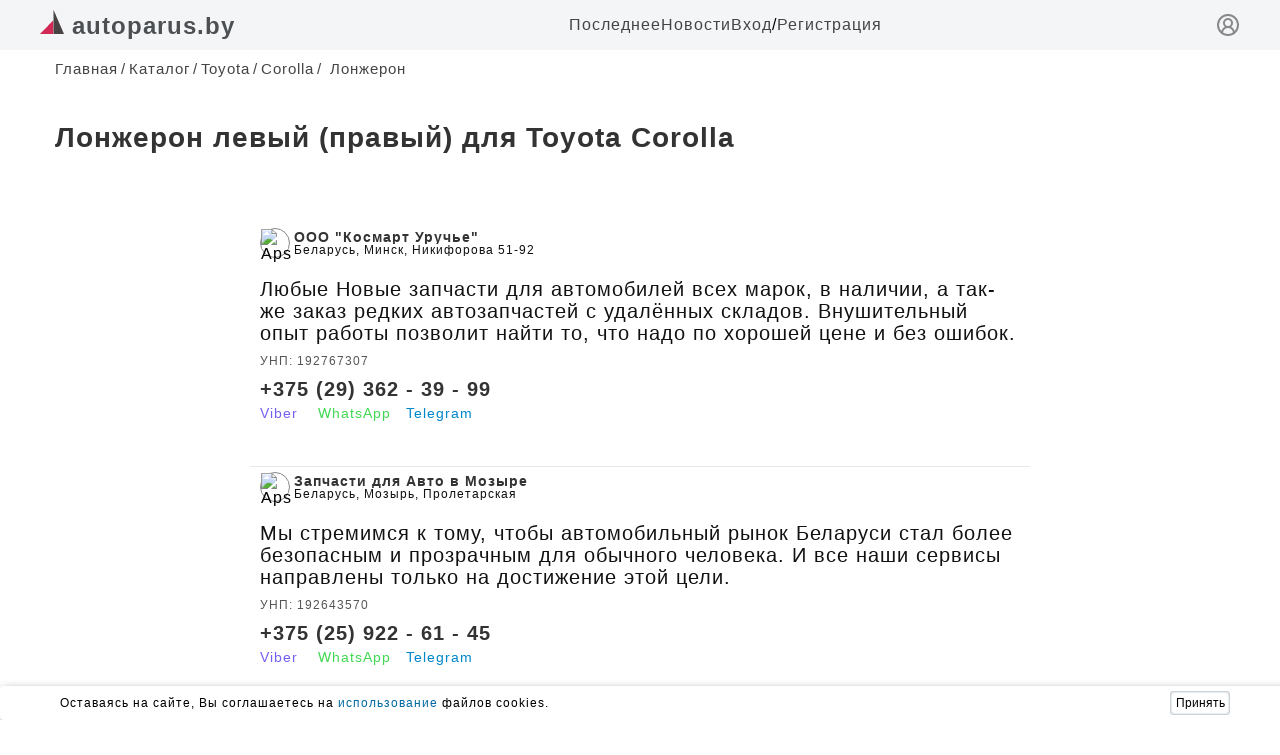

--- FILE ---
content_type: text/html; charset=UTF-8
request_url: https://www.autoparus.by/brand-catalog/toyota/corolla-verso/lonjeron_lev_prav
body_size: 5691
content:
<!DOCTYPE html><html ng-app="autoparusApp" lang="ru" prefix="og: https://ogp.me/ns#">
                                
    

    <head>
        <meta charset="utf-8"><meta http-equiv="X-UA-Compatible" content="IE=edge"><meta name="viewport" content="width=device-width, initial-scale=1">
                    <meta name="description" content="Продажа автозапчастей к  TOYOTA COROLLA VERSO (2001-2004), таких как Лонжерон левый (правый) по максимально возможно низкой цене.">
                <title>Купить Лонжерон левый (правый) б/у для Toyota Corolla</title>

                    <link rel="stylesheet" href="/build/client/base-style.1e1ce9f1.css">
                <style>
            /*Header*/.h{position:fixed;top:0;left:0;right:0;width:100%;height:50px;display:flex;justify-content:center;z-index:9999;background:#f4f5f7}.hw{max-width:1200px;width:100%;margin:0 8px;display:flex;justify-content:space-between;align-items:center}.hll{font-size:24px;color:#4c5053;font-weight:600}.hmis{display:flex;gap:20px}.hmil{color:#444}.hmlie{color:#ad0c0c}.hmir{display:flex;gap:5px}@media(width<600px){.hm{display:none}.h{height:40px}}.hsl{color:#888;display:block;margin-top:3px}@media(width>600px){.hsl{display:none}}
        </style>

            <link rel="canonical" href="https://www.autoparus.by/brand-catalog/toyota/corolla-verso/lonjeron_lev_prav"/>

            <link rel="stylesheet" href="/build/client/catalog/brand/integration.993acb15.css">
                        <meta name="yandex-verification" content="f466c8b44175ed30" />  <meta property="og:image" content="https://www.stockvault.net/data/2024/07/22/306453/thumb16.jpg"/>
<meta name="google-site-verification" content="REDocREieX8qerCSTmxqFY5IEHziDwLZKdpiEchQk8c" />
            </head>
    <body>
                    
    
    
                <header class="h">
            <div class="hw">
                <div class="hl">
                                                                    <a href="/" class="hll">
                            <svg width="24" height="24" viewBox="0 0 50 50" fill="none" xmlns="http://www.w3.org/2000/svg">
                                <g clip-path="url(#clip0)"><path d="M27.5509 21.5911L27.5509 50.0001H0L27.5509 21.5911Z" fill="#D22856"/><path d="M28.3163 0L49.9999 49.9998H28.3163V0Z" fill="#494242"/></g>
                                <defs><clipPath id="clip0"><rect width="50" height="50" fill="white"/></clipPath></defs>
                            </svg>
                            <span class="hln">autoparus.by</span>
                        </a>
                                    </div>
                <nav class="hm">
                    <ul class="hmis">
                                                <li class="hmi">
                            <a class="hmil" href="/publication/171273">
                                Последнее
                            </a>
                        </li>
                        <li class="hmi">
                            <a class="hmil" href="/media">
                                Новости
                            </a>
                        </li>
                                                        <div class="hmir">
                                    <li class="hmi">
                                        <a class="hmil" href="/login">
                                            Вход
                                        </a>
                                    </li>
                                    <span>/</span>
                                    <li class="hmi">
                                        <a class="hmil" href="/registration">
                                            Регистрация
                                        </a>
                                    </li>
                                </div>
                                                                    </ul>
                </nav>
                <a class="hsl" href="/login" title="вход">
                    <svg xmlns="http://www.w3.org/2000/svg" width="24" height="24" viewBox="0 0 24 24" fill="none" stroke="currentColor" stroke-width="2" stroke-linecap="round" stroke-linejoin="round" class="lucide lucide-circle-user-round-icon lucide-circle-user-round"><path d="M18 20a6 6 0 0 0-12 0"/><circle cx="12" cy="10" r="4"/><circle cx="12" cy="12" r="10"/></svg>
                </a>
            </div>
        </header>
        
            <main class="container">
        <ul id="breadcrumbs" itemscope itemtype="http://schema.org/BreadcrumbList">
            <li itemprop="itemListElement" itemscope itemtype="http://schema.org/ListItem">
                <a class="user-link user-link--icon" href="/" title="Главная" itemprop="item">
                                        <span class="user-name" itemprop="name">Главная</span>
                                        <meta itemprop="position" content="1">
                </a>
            </li>
            <li itemprop="itemListElement" itemscope itemtype="http://schema.org/ListItem">
                <a class="link-b" href="/brand-catalog" itemprop="item" title="Каталог"><span class="line">/</span><span itemprop="name">Каталог</span></a><meta itemprop="position" content="2">
            </li>
            <li itemprop="itemListElement" itemscope itemtype="http://schema.org/ListItem">
                <a class="link-b" href="/brand-catalog/toyota" itemprop="item" title="Toyota"><span class="line">/</span><span itemprop="name">Toyota</span><meta itemprop="position" content="3"></a>
            </li>
            <li itemprop="itemListElement" itemscope itemtype="http://schema.org/ListItem">
                <a class="link-b" href="/brand-catalog/toyota/corolla-verso"itemprop="item" title="Corolla"><span class="line">/</span><span itemprop="name">Corolla</span><meta itemprop="position" content="4"></a>
            </li>
            <li itemprop="itemListElement" itemscope itemtype="http://schema.org/ListItem">
                <a class="current" nohref itemprop="item"><span class="line">/</span> <span itemprop="name">Лонжерон</span><meta itemprop="position" content="5"></a>
            </li>
        </ul>

        <section class="delivery">
            <div class="main-block">
                <h1 class="delivery-title">Лонжерон левый (правый) для Toyota Corolla</h1>

                <div class="wrapper-brand">
                    <div class="block-left">
                        
                        


                        <div class="block__webston">
                                                    </div>

                        <div class="yandex-index">
                            
                        </div>

                        
<div class="card-list">
                                                    
        <div class="wrapper__card" data-id="251">
            <div class="card-company_card_list">
                <div class="card-company_container">
                    <img src="https://www.auto-rom.ro/files/logo%20Program%20rabla%20Suceava.png" alt="Aps">
                    <div class="card-item-company">
                        <p class="card-title" >ООО &quot;Космарт Уручье&quot;</p>
                        <p class="adress-text-card">
                            Беларусь, Минск, Никифорова 51-92
                        </p>
                    </div>
                </div>
            </div>
            <div class="wrapper-card">
                                <div class="card-item">
                    <div class="card-item_content">
                        <p class="card-text add-three-dots-5-lines">Любые Новые запчасти для автомобилей всех марок, в наличии, а так-же заказ редких автозапчастей с удалённых складов. Внушительный опыт работы позволит найти то, что надо по хорошей цене и без ошибок.</p>
                        <p class="unp-number-card">УНП: 192767307</p>
                        <p class="tel">
                            <a class="tel-item" href="tel:+375  (29)  362 - 39 - 99">+375  (29)  362 - 39 - 99</a>
                        </p>
                        <div class="social-block">
                            <span class="writing-viber">
                                                                    <a title="Отправить сообщение в Viber" href="viber://chat?number=+375293623999" target="_blank">Viber</a>
                                                            </span>
                            <span class="writing-whatsapp">
                                                                    <a href="https://api.whatsapp.com/send?+375  (29)  362 - 39 - 99&text=From Autoparus.by. Добрый день, интересует запчасть: Лонжерон левый (правый) для Toyota Corolla; хочу узнать наличие и актуальную цену." title="Отправить сообщение в Whatsapp" target="_blank">WhatsApp</a>
                                                            </span>
                            <span class="writing-telegram">
                                <a href="//t.me/+375333423999" title="Отправить сообщение в Telegram" target="_blank">Telegram</a>
                            </span>
                        </div>
                    </div>
                </div>
            </div>


        </div>

        
                                                    
        <div class="wrapper__card" data-id="243">
            <div class="card-company_card_list">
                <div class="card-company_container">
                    <img src="https://www.auto-rom.ro/files/logo%20Program%20rabla%20Suceava.png" alt="Aps">
                    <div class="card-item-company">
                        <p class="card-title" >Запчасти для Авто в Мозыре</p>
                        <p class="adress-text-card">
                            Беларусь, Мозырь, Пролетарская
                        </p>
                    </div>
                </div>
            </div>
            <div class="wrapper-card">
                                <div class="card-item">
                    <div class="card-item_content">
                        <p class="card-text add-three-dots-5-lines">Мы стремимся к тому, чтобы автомобильный рынок Беларуси стал более безопасным и прозрачным для обычного человека. И все наши сервисы направлены только на достижение этой цели.</p>
                        <p class="unp-number-card">УНП: 192643570</p>
                        <p class="tel">
                            <a class="tel-item" href="tel:+375  (25)  922 - 61 - 45">+375  (25)  922 - 61 - 45</a>
                        </p>
                        <div class="social-block">
                            <span class="writing-viber">
                                                                    <a title="Отправить сообщение в Viber" href="viber://chat?number=+375259226145" target="_blank">Viber</a>
                                                            </span>
                            <span class="writing-whatsapp">
                                                                    <a href="https://api.whatsapp.com/send?+375  (25)  922 - 61 - 45&text=From Autoparus.by. Добрый день, интересует запчасть: Лонжерон левый (правый) для Toyota Corolla; хочу узнать наличие и актуальную цену." title="Отправить сообщение в Whatsapp" target="_blank">WhatsApp</a>
                                                            </span>
                            <span class="writing-telegram">
                                <a href="//t.me/+375259358907" title="Отправить сообщение в Telegram" target="_blank">Telegram</a>
                            </span>
                        </div>
                    </div>
                </div>
            </div>


        </div>

        
                                                    
        <div class="wrapper__card" data-id="230">
            <div class="card-company_card_list">
                <div class="card-company_container">
                    <img src="https://www.auto-rom.ro/files/logo%20Program%20rabla%20Suceava.png" alt="Aps">
                    <div class="card-item-company">
                        <p class="card-title" >Мега-Авторазбор</p>
                        <p class="adress-text-card">
                            Беларусь, Гомель, ул. Героев Подпольщиков, 18  Авторынок &quot;Ефремовский&quot; (роллет 125)
                        </p>
                    </div>
                </div>
            </div>
            <div class="wrapper-card">
                                <div class="card-item">
                    <div class="card-item_content">
                        <p class="card-text add-three-dots-5-lines">Авторазборка в Гомеле. Продажа двигателей, б/у коробок передач, рулевых реек, задних балок и др. Самые выгодные цены, напрямую от поставщиков, без наценки. Заказывайте запчасти бу в Гомеле!</p>
                        <p class="unp-number-card">УНП: 491414399</p>
                        <p class="tel">
                            <a class="tel-item" href="tel:+375  (29)  120 - 23 - 69">+375  (29)  120 - 23 - 69</a>
                        </p>
                        <div class="social-block">
                            <span class="writing-viber">
                                                                    <a title="Отправить сообщение в Viber" href="viber://chat?number=+375291202369" target="_blank">Viber</a>
                                                            </span>
                            <span class="writing-whatsapp">
                                                                    <a href="https://api.whatsapp.com/send?+375  (29)  120 - 23 - 69&text=From Autoparus.by. Добрый день, интересует запчасть: Лонжерон левый (правый) для Toyota Corolla; хочу узнать наличие и актуальную цену." title="Отправить сообщение в Whatsapp" target="_blank">WhatsApp</a>
                                                            </span>
                            <span class="writing-telegram">
                                <a href="//t.me/+375291202369" title="Отправить сообщение в Telegram" target="_blank">Telegram</a>
                            </span>
                        </div>
                    </div>
                </div>
            </div>


        </div>

        
    
    <div id="popup-preloader-up-advert" class="popup-preloader">
        <div class="up__advert_information">
            <img class="preloader" src="/img/preload-gear.svg" alt="preloader"/>
            <p>
                Поднятие объявления в ТОП может занять немного времени, вплоть до минуты, не покидайте страницу.
            </p>
        </div>
    </div>
</div>

<script type="application/javascript">
    const url = '/user-office/product-categories/spare-part/up-general-advert/__id__';
    const triggers = document.querySelectorAll('#js-up-advert');
    const preloaderPopup = document.querySelector('#popup-preloader-up-advert');

    triggers.forEach((trigger) =>
        trigger.addEventListener('click', () => {
            preloaderPopup.style.display = 'flex';
            setTimeout(() => window.location.href = url.replace('__id__', trigger.dataset.advertId), 50000)
        })
    )
</script>
                                                
                        
                        

                        
                                            </div>
                </div>
            </div>

            
        </section>

    </main>


    
                    <div id="cookie_note">
	<div class="cookie_note_container">
		<p>Оставаясь на сайте, Вы соглашаетесь на <a href="/publication/167746" target="_blank">использование</a> файлов cookies.</p>
		<button class="cookies__button cookie_accept">Принять</button>
	</div>
</div>

    
        <script src="/js/client/native/general/http-request.js?3092025"></script>
    <script src="/js/client/native/general/common-functions.js?3092025"></script>

    <!--<script src="/js/client/native/controllers/spare-part-integration.js?3092025"></script> -->
    
    
        
                                            
            <!-- Metrika --> <script type="text/javascript">(function(m,e,t,r,i,k,a){m[i]=m[i]||function(){(m[i].a=m[i].a||[]).push(arguments)};m[i].l=1*new Date();for (var j = 0; j < document.scripts.length; j++) {if (document.scripts[j].src === r) { return; }}k=e.createElement(t),a=e.getElementsByTagName(t)[0],k.async=1,k.src=r,a.parentNode.insertBefore(k,a)})(window, document,'script','https://mc.yandex.ru/metrika/tag.js?id=103805885', 'ym');ym(103805885, 'init', {ssr:true, webvisor:true, clickmap:true, ecommerce:"dataLayer", accurateTrackBounce:true, trackLinks:true});</script><noscript><div><img src="https://mc.yandex.ru/watch/103805885" style="position:absolute; left:-9999px;" alt="" /></div></noscript>
<script>const toggleBtn = document.querySelector('.burger'); if (toggleBtn){const menu = document.querySelector('#menu'); const g1 = document.querySelector('#g-1'); const g2 = document.querySelector('#g-2'); const g3 = document.querySelector('#g-3'); toggleBtn.addEventListener('click', () => {menu.classList.toggle('nav1'); g1.classList.toggle('g1'); g2.classList.toggle('g2'); g3.classList.toggle('g3');})}</script>
<script> function setCookie(name, value, days) {let expires = '' ;if (days) {let date = new Date();date.setTime(date.getTime() + days * 24 * 60 * 60 * 1000); expires = '; expires=' + date.toUTCString()};document.cookie = name + '=' + (value || '') + expires + '; path=/'};function getCookie(name) {let matches = document.cookie.match(new RegExp('(?:^|; )' +name.replace(/([\.$?*|{}\(\)\[\]\\\/\+^])/g, '\\$1') + '=([^;]*)'));return matches ? decodeURIComponent(matches[1]) : undefined};function checkCookies() {let cookieNote = document.getElementById('cookie_note'); let cookieBtnAccept = cookieNote.querySelector('.cookie_accept'); if (!getCookie('cookies_policy')) {cookieNote.classList.add('show')};cookieBtnAccept.addEventListener('click', function () {setCookie('cookies_policy', 'true', 365);cookieNote.classList.remove('show')})}; checkCookies() </script>
    </body>
</html>


--- FILE ---
content_type: image/svg+xml
request_url: https://www.autoparus.by/img/preload-gear.svg
body_size: 2875
content:
<svg class="lds-gear" width="60px"  height="60px"  xmlns="http://www.w3.org/2000/svg" xmlns:xlink="http://www.w3.org/1999/xlink" viewBox="0 0 100 100" preserveAspectRatio="xMidYMid" style="background: none;"><g transform="translate(50 50)">
<g transform="rotate(221.029)">
<animateTransform attributeName="transform" type="rotate" values="0;360" keyTimes="0;1" dur="3.8s" repeatCount="indefinite"></animateTransform><path d="M37.43995192304605 -6.5 L47.43995192304605 -6.5 L47.43995192304605 6.5 L37.43995192304605 6.5 A38 38 0 0 1 35.67394948182593 13.090810836924174 L35.67394948182593 13.090810836924174 L44.33420351967032 18.090810836924174 L37.83420351967032 29.34914108612188 L29.17394948182593 24.34914108612188 A38 38 0 0 1 24.34914108612188 29.17394948182593 L24.34914108612188 29.17394948182593 L29.34914108612188 37.83420351967032 L18.090810836924184 44.33420351967032 L13.090810836924183 35.67394948182593 A38 38 0 0 1 6.5 37.43995192304605 L6.5 37.43995192304605 L6.500000000000001 47.43995192304605 L-6.499999999999995 47.43995192304606 L-6.499999999999996 37.43995192304606 A38 38 0 0 1 -13.09081083692417 35.67394948182593 L-13.09081083692417 35.67394948182593 L-18.09081083692417 44.33420351967032 L-29.34914108612187 37.834203519670325 L-24.349141086121872 29.173949481825936 A38 38 0 0 1 -29.17394948182592 24.34914108612189 L-29.17394948182592 24.34914108612189 L-37.83420351967031 29.349141086121893 L-44.33420351967031 18.0908108369242 L-35.67394948182592 13.090810836924193 A38 38 0 0 1 -37.43995192304605 6.5000000000000036 L-37.43995192304605 6.5000000000000036 L-47.43995192304605 6.500000000000004 L-47.43995192304606 -6.499999999999993 L-37.43995192304606 -6.499999999999994 A38 38 0 0 1 -35.67394948182593 -13.090810836924167 L-35.67394948182593 -13.090810836924167 L-44.33420351967032 -18.090810836924163 L-37.834203519670325 -29.34914108612187 L-29.173949481825936 -24.34914108612187 A38 38 0 0 1 -24.349141086121893 -29.17394948182592 L-24.349141086121893 -29.17394948182592 L-29.349141086121897 -37.834203519670304 L-18.0908108369242 -44.334203519670304 L-13.090810836924195 -35.67394948182592 A38 38 0 0 1 -6.500000000000005 -37.43995192304605 L-6.500000000000005 -37.43995192304605 L-6.500000000000007 -47.43995192304605 L6.49999999999999 -47.43995192304606 L6.499999999999992 -37.43995192304606 A38 38 0 0 1 13.090810836924149 -35.67394948182594 L13.090810836924149 -35.67394948182594 L18.090810836924142 -44.33420351967033 L29.349141086121847 -37.83420351967034 L24.349141086121854 -29.17394948182595 A38 38 0 0 1 29.17394948182592 -24.349141086121893 L29.17394948182592 -24.349141086121893 L37.834203519670304 -29.349141086121897 L44.334203519670304 -18.0908108369242 L35.67394948182592 -13.090810836924197 A38 38 0 0 1 37.43995192304605 -6.500000000000007 M0 -25A25 25 0 1 0 0 25 A25 25 0 1 0 0 -25" fill="#ff0000"></path></g></g></svg>